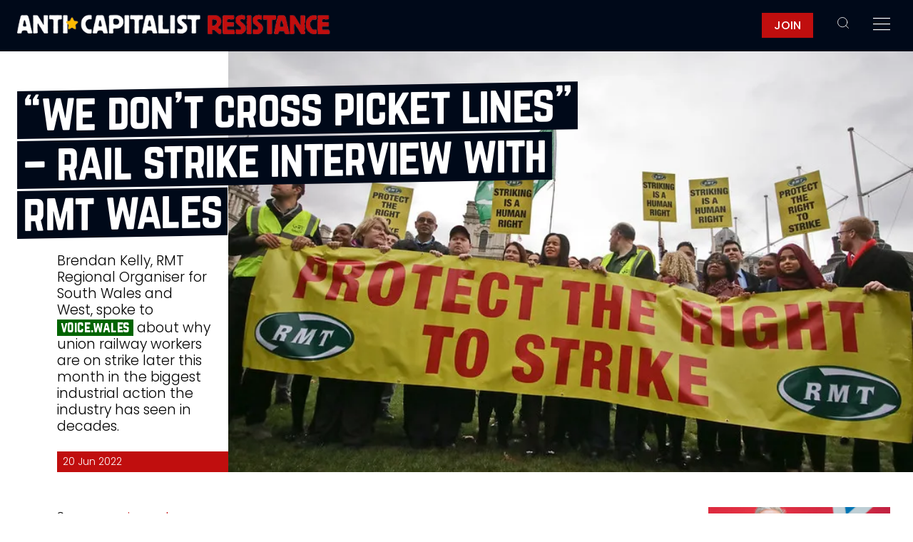

--- FILE ---
content_type: text/html; charset=UTF-8
request_url: https://anticapitalistresistance.org/we-dont-cross-picket-lines-rail-strike-interview-with-rmt-wales/
body_size: 17208
content:
<!doctype html>
<html lang="en">
<head>
	<meta charset="utf-8">
	<meta name="viewport" content="width=device-width, initial-scale=1">
	<link rel="stylesheet" href="https://anticapitalistresistance.org/wp-content/themes/acr/css/gridded.css">
	<title>“We Don’t Cross Picket Lines” – Rail Strike Interview With RMT Wales &#8211; Anticapitalist Resistance</title>
<meta name='robots' content='max-image-preview:large' />
	<style>img:is([sizes="auto" i], [sizes^="auto," i]) { contain-intrinsic-size: 3000px 1500px }</style>
	<link rel="alternate" type="application/rss+xml" title="Anticapitalist Resistance &raquo; “We Don’t Cross Picket Lines” – Rail Strike Interview With RMT Wales Comments Feed" href="https://anticapitalistresistance.org/we-dont-cross-picket-lines-rail-strike-interview-with-rmt-wales/feed/" />

			<meta name="description" content="Brendan Kelly, RMT Regional Organiser for South Wales and West, spoke to voice.wales about why union railway workers are on strike later this month in the biggest industrial action the industry has seen in decades. ">
			<meta property="og:title" content="“We Don’t Cross Picket Lines” – Rail Strike Interview With RMT Wales">
			<meta property="og:description" content="Brendan Kelly, RMT Regional Organiser for South Wales and West, spoke to voice.wales about why union railway workers are on strike later this month in the biggest industrial action the industry has seen in decades. ">
			<meta property="og:image" content="https://anticapitalistresistance.org/wp-content/uploads/2022/06/49243138156_a67ea44255_c.webp">
			
			<meta name="twitter:card" content="summary_large_image">
			<meta name="twitter:image" content="https://anticapitalistresistance.org/wp-content/uploads/2022/06/49243138156_a67ea44255_c.webp">

		<script type="text/javascript">
/* <![CDATA[ */
window._wpemojiSettings = {"baseUrl":"https:\/\/s.w.org\/images\/core\/emoji\/16.0.1\/72x72\/","ext":".png","svgUrl":"https:\/\/s.w.org\/images\/core\/emoji\/16.0.1\/svg\/","svgExt":".svg","source":{"concatemoji":"https:\/\/anticapitalistresistance.org\/wp-includes\/js\/wp-emoji-release.min.js?ver=6.8.3"}};
/*! This file is auto-generated */
!function(s,n){var o,i,e;function c(e){try{var t={supportTests:e,timestamp:(new Date).valueOf()};sessionStorage.setItem(o,JSON.stringify(t))}catch(e){}}function p(e,t,n){e.clearRect(0,0,e.canvas.width,e.canvas.height),e.fillText(t,0,0);var t=new Uint32Array(e.getImageData(0,0,e.canvas.width,e.canvas.height).data),a=(e.clearRect(0,0,e.canvas.width,e.canvas.height),e.fillText(n,0,0),new Uint32Array(e.getImageData(0,0,e.canvas.width,e.canvas.height).data));return t.every(function(e,t){return e===a[t]})}function u(e,t){e.clearRect(0,0,e.canvas.width,e.canvas.height),e.fillText(t,0,0);for(var n=e.getImageData(16,16,1,1),a=0;a<n.data.length;a++)if(0!==n.data[a])return!1;return!0}function f(e,t,n,a){switch(t){case"flag":return n(e,"\ud83c\udff3\ufe0f\u200d\u26a7\ufe0f","\ud83c\udff3\ufe0f\u200b\u26a7\ufe0f")?!1:!n(e,"\ud83c\udde8\ud83c\uddf6","\ud83c\udde8\u200b\ud83c\uddf6")&&!n(e,"\ud83c\udff4\udb40\udc67\udb40\udc62\udb40\udc65\udb40\udc6e\udb40\udc67\udb40\udc7f","\ud83c\udff4\u200b\udb40\udc67\u200b\udb40\udc62\u200b\udb40\udc65\u200b\udb40\udc6e\u200b\udb40\udc67\u200b\udb40\udc7f");case"emoji":return!a(e,"\ud83e\udedf")}return!1}function g(e,t,n,a){var r="undefined"!=typeof WorkerGlobalScope&&self instanceof WorkerGlobalScope?new OffscreenCanvas(300,150):s.createElement("canvas"),o=r.getContext("2d",{willReadFrequently:!0}),i=(o.textBaseline="top",o.font="600 32px Arial",{});return e.forEach(function(e){i[e]=t(o,e,n,a)}),i}function t(e){var t=s.createElement("script");t.src=e,t.defer=!0,s.head.appendChild(t)}"undefined"!=typeof Promise&&(o="wpEmojiSettingsSupports",i=["flag","emoji"],n.supports={everything:!0,everythingExceptFlag:!0},e=new Promise(function(e){s.addEventListener("DOMContentLoaded",e,{once:!0})}),new Promise(function(t){var n=function(){try{var e=JSON.parse(sessionStorage.getItem(o));if("object"==typeof e&&"number"==typeof e.timestamp&&(new Date).valueOf()<e.timestamp+604800&&"object"==typeof e.supportTests)return e.supportTests}catch(e){}return null}();if(!n){if("undefined"!=typeof Worker&&"undefined"!=typeof OffscreenCanvas&&"undefined"!=typeof URL&&URL.createObjectURL&&"undefined"!=typeof Blob)try{var e="postMessage("+g.toString()+"("+[JSON.stringify(i),f.toString(),p.toString(),u.toString()].join(",")+"));",a=new Blob([e],{type:"text/javascript"}),r=new Worker(URL.createObjectURL(a),{name:"wpTestEmojiSupports"});return void(r.onmessage=function(e){c(n=e.data),r.terminate(),t(n)})}catch(e){}c(n=g(i,f,p,u))}t(n)}).then(function(e){for(var t in e)n.supports[t]=e[t],n.supports.everything=n.supports.everything&&n.supports[t],"flag"!==t&&(n.supports.everythingExceptFlag=n.supports.everythingExceptFlag&&n.supports[t]);n.supports.everythingExceptFlag=n.supports.everythingExceptFlag&&!n.supports.flag,n.DOMReady=!1,n.readyCallback=function(){n.DOMReady=!0}}).then(function(){return e}).then(function(){var e;n.supports.everything||(n.readyCallback(),(e=n.source||{}).concatemoji?t(e.concatemoji):e.wpemoji&&e.twemoji&&(t(e.twemoji),t(e.wpemoji)))}))}((window,document),window._wpemojiSettings);
/* ]]> */
</script>
<style id='wp-emoji-styles-inline-css' type='text/css'>

	img.wp-smiley, img.emoji {
		display: inline !important;
		border: none !important;
		box-shadow: none !important;
		height: 1em !important;
		width: 1em !important;
		margin: 0 0.07em !important;
		vertical-align: -0.1em !important;
		background: none !important;
		padding: 0 !important;
	}
</style>
<link rel='stylesheet' id='wp-block-library-css' href='https://anticapitalistresistance.org/wp-includes/css/dist/block-library/style.min.css?ver=6.8.3' type='text/css' media='all' />
<style id='classic-theme-styles-inline-css' type='text/css'>
/*! This file is auto-generated */
.wp-block-button__link{color:#fff;background-color:#32373c;border-radius:9999px;box-shadow:none;text-decoration:none;padding:calc(.667em + 2px) calc(1.333em + 2px);font-size:1.125em}.wp-block-file__button{background:#32373c;color:#fff;text-decoration:none}
</style>
<style id='activitypub-extra-fields-style-inline-css' type='text/css'>
.activitypub-extra-fields{display:table;list-style:none;margin:0;padding:0;table-layout:fixed}.activitypub-extra-field{display:table-row;margin-bottom:0}.activitypub-extra-field dt{color:inherit;display:table-cell;font-weight:600;margin-bottom:0;padding-bottom:.5em;padding-right:10px;text-overflow:ellipsis;vertical-align:baseline;white-space:nowrap}.activitypub-extra-field dt:after{content:":"}.activitypub-extra-field dd{color:inherit;display:table-cell;margin-bottom:0;margin-left:0;padding-bottom:.5em;vertical-align:baseline;word-break:break-word}.activitypub-extra-field dd p{margin-bottom:.5em;margin-top:0}.activitypub-extra-field dd p:last-child{margin-bottom:0}.activitypub-extra-field dd a{color:inherit;text-decoration:underline}.activitypub-extra-field dd a:hover{text-decoration:none}.is-style-stacked .activitypub-extra-fields{display:block;table-layout:auto}.is-style-stacked .activitypub-extra-field{display:block;margin-bottom:1em}.is-style-stacked .activitypub-extra-field:last-child{margin-bottom:0}.is-style-stacked .activitypub-extra-field dt{display:block;margin-bottom:.25em;padding-bottom:0;padding-right:0;text-overflow:clip;white-space:normal}.is-style-stacked .activitypub-extra-field dt:after{content:none}.is-style-stacked .activitypub-extra-field dd{display:block;padding-bottom:0}.is-style-cards .activitypub-extra-fields{display:block;table-layout:auto}.is-style-cards .activitypub-extra-field{background:var(--wp--preset--color--base,#fff);border:1px solid var(--wp--preset--color--contrast-2,#ddd);border-radius:8px;box-shadow:0 1px 3px rgba(0,0,0,.05);display:block;margin-bottom:1em;padding:1em}.is-style-cards .activitypub-extra-field:last-child{margin-bottom:0}.is-style-cards .activitypub-extra-field dt{color:currentcolor;display:block;font-size:.9em;letter-spacing:.5px;margin-bottom:.5em;padding-bottom:0;padding-right:0;text-transform:uppercase;white-space:normal}.is-style-cards .activitypub-extra-field dt:after{content:none}.is-style-cards .activitypub-extra-field dd{display:block;font-size:1em;padding-bottom:0}.is-style-cards.has-background{background:transparent!important}.activitypub-extra-fields-block-wrapper.has-background .activitypub-extra-fields,.activitypub-extra-fields-block-wrapper.has-border .activitypub-extra-fields,.activitypub-extra-fields-block-wrapper.is-style-stacked.has-background .activitypub-extra-fields,.activitypub-extra-fields-block-wrapper.is-style-stacked.has-border .activitypub-extra-fields,.is-style-cards.has-background .activitypub-extra-fields{padding:1rem}.activitypub-extra-fields-block-wrapper.is-style-cards.has-background .activitypub-extra-fields,.activitypub-extra-fields-block-wrapper.is-style-cards.has-border .activitypub-extra-fields{padding:0}

</style>
<link rel='stylesheet' id='activitypub-follow-me-style-css' href='https://anticapitalistresistance.org/wp-content/plugins/activitypub/build/follow-me/style-index.css?ver=7.8.4' type='text/css' media='all' />
<style id='activitypub-followers-style-inline-css' type='text/css'>
button{border:none}.wp-block-activitypub-followers{font-family:-apple-system,BlinkMacSystemFont,Segoe UI,Roboto,Oxygen-Sans,Ubuntu,Cantarell,Helvetica Neue,sans-serif;margin:16px 0}.wp-block-activitypub-followers .wp-block-heading{border-bottom:1px solid;margin:0 0 16px;padding:0 0 8px}.wp-block-activitypub-followers .followers-pagination,.wp-block-activitypub-followers .wp-block-heading{border-color:var(--wp--preset--color--foreground,var(--wp--preset--color--primary,#e0e0e0))}.wp-block-activitypub-followers .followers-container{position:relative}.wp-block-activitypub-followers .followers-container .followers-list{list-style:none;margin:0;padding:0}.wp-block-activitypub-followers .followers-container .follower-item{margin:0 0 8px}.wp-block-activitypub-followers .followers-container .follower-item:last-child{margin-bottom:0}.wp-block-activitypub-followers .followers-container .follower-link{align-items:center;border:none;border-radius:8px;box-shadow:none;display:flex;padding:8px;transition:background-color .2s ease}.wp-block-activitypub-followers .followers-container .external-link-icon{height:16px;margin-left:8px;opacity:0;transition:opacity .2s ease;width:16px}.wp-block-activitypub-followers .followers-container .follower-link:focus,.wp-block-activitypub-followers .followers-container .follower-link:hover{background-color:var(--wp--preset--color--subtle-background,var(--wp--preset--color--accent-2,var(--wp--preset--color--tertiary,var(--wp--preset--color--secondary,#f0f0f0))));box-shadow:none;outline:none}.wp-block-activitypub-followers .followers-container .follower-link:focus .external-link-icon,.wp-block-activitypub-followers .followers-container .follower-link:hover .external-link-icon{opacity:1}.wp-block-activitypub-followers .followers-container .follower-avatar{border:1px solid #e0e0e0;border-radius:50%;height:48px;margin-right:16px;-o-object-fit:cover;object-fit:cover;width:48px}.wp-block-activitypub-followers .followers-container .follower-info{display:flex;flex:1;flex-direction:column;line-height:1.3;overflow:hidden}.wp-block-activitypub-followers .followers-container .follower-name{font-weight:600;margin-bottom:2px;overflow:hidden;text-overflow:ellipsis;white-space:nowrap}.wp-block-activitypub-followers .followers-container .follower-username{color:var(--wp--preset--color--very-dark-gray,#666);font-size:90%;overflow:hidden;text-overflow:ellipsis;white-space:nowrap}.wp-block-activitypub-followers .followers-container .followers-pagination{align-items:center;border-top-style:solid;border-top-width:1px;display:grid;grid-template-columns:1fr auto 1fr;margin-top:16px;padding-top:8px!important}.wp-block-activitypub-followers .followers-container .followers-pagination .pagination-info{color:var(--wp--preset--color--very-dark-gray,#666);font-size:90%;justify-self:center}.wp-block-activitypub-followers .followers-container .followers-pagination .pagination-next,.wp-block-activitypub-followers .followers-container .followers-pagination .pagination-previous{border:none;box-shadow:none;cursor:pointer;display:inline-block;font-size:90%;min-width:60px;padding:8px 0}.wp-block-activitypub-followers .followers-container .followers-pagination .pagination-next[hidden],.wp-block-activitypub-followers .followers-container .followers-pagination .pagination-previous[hidden]{display:none!important}.wp-block-activitypub-followers .followers-container .followers-pagination .pagination-next[aria-disabled=true],.wp-block-activitypub-followers .followers-container .followers-pagination .pagination-previous[aria-disabled=true]{cursor:not-allowed;opacity:.3;pointer-events:none;text-decoration:none}.wp-block-activitypub-followers .followers-container .followers-pagination .pagination-previous{justify-self:start;padding-right:8px}.wp-block-activitypub-followers .followers-container .followers-pagination .pagination-previous:before{content:"←"}.wp-block-activitypub-followers .followers-container .followers-pagination .pagination-next{justify-self:end;padding-left:8px;text-align:right}.wp-block-activitypub-followers .followers-container .followers-pagination .pagination-next:after{content:"→"}@media(max-width:480px){.wp-block-activitypub-followers .followers-container .followers-pagination{grid-template-columns:1fr 1fr}.wp-block-activitypub-followers .followers-container .followers-pagination .pagination-info{display:none}.wp-block-activitypub-followers .followers-container .followers-pagination .pagination-next,.wp-block-activitypub-followers .followers-container .followers-pagination .pagination-previous{align-items:center;font-size:100%;min-height:44px}}.wp-block-activitypub-followers .followers-container .followers-loading{align-items:center;background-color:hsla(0,0%,100%,.5);border-radius:8px;bottom:0;display:flex;justify-content:center;left:0;position:absolute;right:0;top:0}.wp-block-activitypub-followers .followers-container .followers-loading[aria-hidden=true]{display:none}.wp-block-activitypub-followers .followers-container .loading-spinner{animation:spin 1s ease-in-out infinite;border:3px solid color-mix(in srgb,var(--wp--preset--color--primary,#0073aa) 30%,transparent);border-radius:50%;border-top-color:var(--wp--preset--color--primary,#0073aa);height:40px;width:40px}@keyframes spin{to{transform:rotate(1turn)}}.wp-block-activitypub-followers.is-style-card:not(.block-editor-block-list__block){background-color:var(--wp--preset--color--white,#fff);border-radius:8px;box-shadow:0 2px 8px rgba(0,0,0,.1);box-sizing:border-box;padding:24px}@media(max-width:480px){.wp-block-activitypub-followers.is-style-card:not(.block-editor-block-list__block){margin-left:-12px;margin-right:-12px}}.wp-block-activitypub-followers.is-style-card:not(.block-editor-block-list__block) .wp-block-heading{border-bottom:none;margin-bottom:16px;text-align:center}.wp-block-activitypub-followers.is-style-card:not(.block-editor-block-list__block) .follower-link{border:1px solid #e0e0e0;margin-bottom:8px}.wp-block-activitypub-followers.is-style-card:not(.block-editor-block-list__block) .follower-link:focus,.wp-block-activitypub-followers.is-style-card:not(.block-editor-block-list__block) .follower-link:hover{border-color:#c7c7c7}.wp-block-activitypub-followers.is-style-card:not(.block-editor-block-list__block) .followers-pagination{border:none;padding-bottom:0!important}.wp-block-activitypub-followers.is-style-compact .follower-link{padding:4px}.wp-block-activitypub-followers.is-style-compact .follower-avatar{height:36px;margin-right:8px;width:36px}.wp-block-activitypub-followers.is-style-compact .follower-name{font-size:90%}.wp-block-activitypub-followers.is-style-compact .follower-username{font-size:80%}.wp-block-activitypub-followers.is-style-compact .followers-pagination{margin-top:8px;padding-top:4px}.wp-block-activitypub-followers.is-style-compact .followers-pagination .pagination-next,.wp-block-activitypub-followers.is-style-compact .followers-pagination .pagination-previous{font-size:80%;padding-bottom:4px;padding-top:4px}@media(max-width:480px){.wp-block-activitypub-followers.is-style-compact .followers-pagination .pagination-next,.wp-block-activitypub-followers.is-style-compact .followers-pagination .pagination-previous{font-size:100%}}.wp-block-activitypub-followers.is-style-compact .followers-pagination .pagination-info{font-size:80%}

</style>
<style id='activitypub-reactions-style-inline-css' type='text/css'>
body.modal-open{overflow:hidden}.activitypub-modal__overlay{align-items:center;background-color:rgba(0,0,0,.5);bottom:0;color:initial;display:flex;justify-content:center;left:0;padding:1rem;position:fixed;right:0;top:0;z-index:100000}.activitypub-modal__overlay.compact{align-items:flex-start;background-color:transparent;bottom:auto;justify-content:flex-start;left:auto;padding:0;position:absolute;right:auto;top:auto;z-index:100}.activitypub-modal__overlay[hidden]{display:none}.activitypub-modal__frame{animation:activitypub-modal-appear .2s ease-out;background-color:var(--wp--preset--color--white,#fff);border-radius:8px;box-shadow:0 5px 15px rgba(0,0,0,.3);display:flex;flex-direction:column;max-height:calc(100vh - 2rem);max-width:660px;overflow:hidden;width:100%}.compact .activitypub-modal__frame{box-shadow:0 2px 8px rgba(0,0,0,.1);max-height:300px;max-width:-moz-min-content;max-width:min-content;min-width:250px;width:auto}.activitypub-modal__header{align-items:center;border-bottom:1px solid var(--wp--preset--color--light-gray,#f0f0f0);display:flex;flex-shrink:0;justify-content:space-between;padding:2rem 2rem 1.5rem}.compact .activitypub-modal__header{display:none}.activitypub-modal__header .activitypub-modal__close{align-items:center;border:none;cursor:pointer;display:flex;justify-content:center;padding:.5rem;width:auto}.activitypub-modal__header .activitypub-modal__close:active{border:none;padding:.5rem}.activitypub-modal__title{font-size:130%;font-weight:600;line-height:1.4;margin:0!important}.activitypub-modal__content{overflow-y:auto}@keyframes activitypub-modal-appear{0%{opacity:0;transform:translateY(20px)}to{opacity:1;transform:translateY(0)}}.wp-block-activitypub-reactions{margin-bottom:2rem;margin-top:2rem;position:relative}.wp-block-activitypub-reactions.has-background,.wp-block-activitypub-reactions.has-border{box-sizing:border-box;padding:2rem}.wp-block-activitypub-reactions .activitypub-reactions{display:flex;flex-direction:column;flex-wrap:wrap}.wp-block-activitypub-reactions .reaction-group{align-items:center;display:flex;gap:.75rem;justify-content:flex-start;margin:.5em 0;position:relative;width:100%}@media(max-width:782px){.wp-block-activitypub-reactions .reaction-group:has(.reaction-avatars:not(:empty)){justify-content:space-between}}.wp-block-activitypub-reactions .reaction-group .reaction-avatars{align-items:center;display:flex;flex-direction:row;list-style:none;margin:0!important;padding:0}.wp-block-activitypub-reactions .reaction-group .reaction-avatars li{margin:0 -10px 0 0;padding:0;transition:transform .2s ease}.wp-block-activitypub-reactions .reaction-group .reaction-avatars li:not([hidden]):not(:has(~li:not([hidden]))){margin-right:0}.wp-block-activitypub-reactions .reaction-group .reaction-avatars li:hover{transform:translateY(-2px);z-index:2}.wp-block-activitypub-reactions .reaction-group .reaction-avatars li a{border-radius:50%;box-shadow:none;display:block;line-height:1;text-decoration:none}.wp-block-activitypub-reactions .reaction-group .reaction-avatar{max-height:32px;max-width:32px;overflow:hidden;-moz-force-broken-image-icon:1;border:.5px solid var(--wp--preset--color--contrast,hsla(0,0%,100%,.8));border-radius:50%;box-shadow:0 0 0 .5px hsla(0,0%,100%,.8),0 1px 3px rgba(0,0,0,.2);transition:transform .6s cubic-bezier(.34,1.56,.64,1);will-change:transform}.wp-block-activitypub-reactions .reaction-group .reaction-avatar:focus-visible,.wp-block-activitypub-reactions .reaction-group .reaction-avatar:hover{position:relative;transform:translateY(-5px);z-index:1}.wp-block-activitypub-reactions .reaction-group .reaction-label{align-items:center;background:none;border:none;border-radius:4px;color:currentcolor;display:flex;flex:0 0 auto;font-size:var(--wp--preset--font-size--small,.875rem);gap:.25rem;padding:.25rem .5rem;text-decoration:none;transition:background-color .2s ease;white-space:nowrap}.wp-block-activitypub-reactions .reaction-group .reaction-label:hover{background-color:rgba(0,0,0,.05);color:currentcolor}.wp-block-activitypub-reactions .reaction-group .reaction-label:focus:not(:disabled){box-shadow:none;outline:1px solid currentcolor;outline-offset:2px}.reactions-list{list-style:none;margin:0!important;padding:.5rem}.components-popover__content>.reactions-list{padding:0}.reactions-list .reaction-item{margin:0 0 .5rem}.reactions-list .reaction-item:last-child{margin-bottom:0}.reactions-list .reaction-item a{align-items:center;border-radius:4px;box-shadow:none;color:inherit;display:flex;gap:.75rem;padding:.5rem;text-decoration:none;transition:background-color .2s ease}.reactions-list .reaction-item a:hover{background-color:rgba(0,0,0,.03)}.reactions-list .reaction-item img{border:1px solid var(--wp--preset--color--light-gray,#f0f0f0);border-radius:50%;box-shadow:none;height:36px;width:36px}.reactions-list .reaction-item .reaction-name{font-size:var(--wp--preset--font-size--small,.875rem)}.activitypub-popover .components-popover__content{box-shadow:0 2px 8px rgba(0,0,0,.1);max-height:300px;max-width:-moz-min-content;max-width:min-content;min-width:250px;padding:.5rem;width:auto}.wp-block-activitypub-reactions.is-style-compact .wp-block-heading{margin-bottom:.5em}.wp-block-activitypub-reactions.is-style-compact .activitypub-reactions{display:inline-flex;flex-direction:row;flex-wrap:wrap;gap:.5em}.wp-block-activitypub-reactions.is-style-compact .reaction-group{display:inline-flex;margin:0;width:auto}

</style>
<style id='activitypub-reply-style-inline-css' type='text/css'>
.activitypub-embed-container{min-height:100px;pointer-events:none;position:relative;-webkit-user-select:none;-moz-user-select:none;user-select:none}.activitypub-embed-loading{align-items:center;display:flex;justify-content:center}.activitypub-embed-container .wp-block-embed{pointer-events:none!important}.activitypub-embed-preview,.activitypub-embed-preview iframe{pointer-events:none}.activitypub-reply-display{margin:1em 0}.activitypub-reply-display p{margin:0}.activitypub-reply-display a{color:#2271b1;text-decoration:none}.activitypub-reply-display a:hover{color:#135e96;text-decoration:underline}.activitypub-embed{background:#fff;border:1px solid #e6e6e6;border-radius:12px;font-family:-apple-system,BlinkMacSystemFont,Segoe UI,Roboto,Helvetica,Arial,sans-serif;max-width:100%;padding:0}.activitypub-reply-block .activitypub-embed{margin:1em 0}.activitypub-embed-header{align-items:center;display:flex;gap:10px;padding:15px}.activitypub-embed-header img{border-radius:50%;height:48px;width:48px}.activitypub-embed-header-text{flex-grow:1}.activitypub-embed-header-text h2{color:#000;font-size:15px;font-weight:600;margin:0;padding:0}.activitypub-embed-header-text .ap-account{color:#687684;font-size:14px;text-decoration:none}.activitypub-embed-content{padding:0 15px 15px}.activitypub-embed-content .ap-title{color:#000;font-size:23px;font-weight:600;margin:0 0 10px;padding:0}.activitypub-embed-content .ap-subtitle{color:#000;font-size:15px;margin:0 0 15px}.activitypub-embed-content .ap-preview{border:1px solid #e6e6e6;border-radius:8px;box-sizing:border-box;display:grid;gap:2px;grid-template-columns:1fr 1fr;grid-template-rows:1fr 1fr;margin:1em 0 0;min-height:64px;overflow:hidden;position:relative;width:100%}.activitypub-embed-content .ap-preview img{border:0;box-sizing:border-box;display:block;height:100%;-o-object-fit:cover;object-fit:cover;overflow:hidden;position:relative;width:100%}.activitypub-embed-content .ap-preview audio,.activitypub-embed-content .ap-preview video{display:block;grid-column:1/span 2;max-width:100%}.activitypub-embed-content .ap-preview audio{width:100%}.activitypub-embed-content .ap-preview.layout-1{grid-template-columns:1fr;grid-template-rows:1fr}.activitypub-embed-content .ap-preview.layout-2{aspect-ratio:auto;grid-template-rows:1fr;height:auto}.activitypub-embed-content .ap-preview.layout-3>img:first-child{grid-row:span 2}.activitypub-embed-content .ap-preview-text{padding:15px}.activitypub-embed-meta{border-top:1px solid #e6e6e6;color:#687684;display:flex;font-size:13px;gap:15px;padding:15px}.activitypub-embed-meta .ap-stat{align-items:center;display:flex;gap:5px}@media only screen and (max-width:399px){.activitypub-embed-meta span.ap-stat{display:none!important}}.activitypub-embed-meta a.ap-stat{color:inherit;text-decoration:none}.activitypub-embed-meta strong{color:#000;font-weight:600}.activitypub-embed-meta .ap-stat-label{color:#687684}.wp-block-activitypub-reply .components-spinner{height:12px;margin-bottom:0;margin-top:0;width:12px}

</style>
<style id='global-styles-inline-css' type='text/css'>
:root{--wp--preset--aspect-ratio--square: 1;--wp--preset--aspect-ratio--4-3: 4/3;--wp--preset--aspect-ratio--3-4: 3/4;--wp--preset--aspect-ratio--3-2: 3/2;--wp--preset--aspect-ratio--2-3: 2/3;--wp--preset--aspect-ratio--16-9: 16/9;--wp--preset--aspect-ratio--9-16: 9/16;--wp--preset--color--black: #000000;--wp--preset--color--cyan-bluish-gray: #abb8c3;--wp--preset--color--white: #ffffff;--wp--preset--color--pale-pink: #f78da7;--wp--preset--color--vivid-red: #cf2e2e;--wp--preset--color--luminous-vivid-orange: #ff6900;--wp--preset--color--luminous-vivid-amber: #fcb900;--wp--preset--color--light-green-cyan: #7bdcb5;--wp--preset--color--vivid-green-cyan: #00d084;--wp--preset--color--pale-cyan-blue: #8ed1fc;--wp--preset--color--vivid-cyan-blue: #0693e3;--wp--preset--color--vivid-purple: #9b51e0;--wp--preset--gradient--vivid-cyan-blue-to-vivid-purple: linear-gradient(135deg,rgba(6,147,227,1) 0%,rgb(155,81,224) 100%);--wp--preset--gradient--light-green-cyan-to-vivid-green-cyan: linear-gradient(135deg,rgb(122,220,180) 0%,rgb(0,208,130) 100%);--wp--preset--gradient--luminous-vivid-amber-to-luminous-vivid-orange: linear-gradient(135deg,rgba(252,185,0,1) 0%,rgba(255,105,0,1) 100%);--wp--preset--gradient--luminous-vivid-orange-to-vivid-red: linear-gradient(135deg,rgba(255,105,0,1) 0%,rgb(207,46,46) 100%);--wp--preset--gradient--very-light-gray-to-cyan-bluish-gray: linear-gradient(135deg,rgb(238,238,238) 0%,rgb(169,184,195) 100%);--wp--preset--gradient--cool-to-warm-spectrum: linear-gradient(135deg,rgb(74,234,220) 0%,rgb(151,120,209) 20%,rgb(207,42,186) 40%,rgb(238,44,130) 60%,rgb(251,105,98) 80%,rgb(254,248,76) 100%);--wp--preset--gradient--blush-light-purple: linear-gradient(135deg,rgb(255,206,236) 0%,rgb(152,150,240) 100%);--wp--preset--gradient--blush-bordeaux: linear-gradient(135deg,rgb(254,205,165) 0%,rgb(254,45,45) 50%,rgb(107,0,62) 100%);--wp--preset--gradient--luminous-dusk: linear-gradient(135deg,rgb(255,203,112) 0%,rgb(199,81,192) 50%,rgb(65,88,208) 100%);--wp--preset--gradient--pale-ocean: linear-gradient(135deg,rgb(255,245,203) 0%,rgb(182,227,212) 50%,rgb(51,167,181) 100%);--wp--preset--gradient--electric-grass: linear-gradient(135deg,rgb(202,248,128) 0%,rgb(113,206,126) 100%);--wp--preset--gradient--midnight: linear-gradient(135deg,rgb(2,3,129) 0%,rgb(40,116,252) 100%);--wp--preset--font-size--small: 13px;--wp--preset--font-size--medium: 20px;--wp--preset--font-size--large: 36px;--wp--preset--font-size--x-large: 42px;--wp--preset--spacing--20: 0.44rem;--wp--preset--spacing--30: 0.67rem;--wp--preset--spacing--40: 1rem;--wp--preset--spacing--50: 1.5rem;--wp--preset--spacing--60: 2.25rem;--wp--preset--spacing--70: 3.38rem;--wp--preset--spacing--80: 5.06rem;--wp--preset--shadow--natural: 6px 6px 9px rgba(0, 0, 0, 0.2);--wp--preset--shadow--deep: 12px 12px 50px rgba(0, 0, 0, 0.4);--wp--preset--shadow--sharp: 6px 6px 0px rgba(0, 0, 0, 0.2);--wp--preset--shadow--outlined: 6px 6px 0px -3px rgba(255, 255, 255, 1), 6px 6px rgba(0, 0, 0, 1);--wp--preset--shadow--crisp: 6px 6px 0px rgba(0, 0, 0, 1);}:where(.is-layout-flex){gap: 0.5em;}:where(.is-layout-grid){gap: 0.5em;}body .is-layout-flex{display: flex;}.is-layout-flex{flex-wrap: wrap;align-items: center;}.is-layout-flex > :is(*, div){margin: 0;}body .is-layout-grid{display: grid;}.is-layout-grid > :is(*, div){margin: 0;}:where(.wp-block-columns.is-layout-flex){gap: 2em;}:where(.wp-block-columns.is-layout-grid){gap: 2em;}:where(.wp-block-post-template.is-layout-flex){gap: 1.25em;}:where(.wp-block-post-template.is-layout-grid){gap: 1.25em;}.has-black-color{color: var(--wp--preset--color--black) !important;}.has-cyan-bluish-gray-color{color: var(--wp--preset--color--cyan-bluish-gray) !important;}.has-white-color{color: var(--wp--preset--color--white) !important;}.has-pale-pink-color{color: var(--wp--preset--color--pale-pink) !important;}.has-vivid-red-color{color: var(--wp--preset--color--vivid-red) !important;}.has-luminous-vivid-orange-color{color: var(--wp--preset--color--luminous-vivid-orange) !important;}.has-luminous-vivid-amber-color{color: var(--wp--preset--color--luminous-vivid-amber) !important;}.has-light-green-cyan-color{color: var(--wp--preset--color--light-green-cyan) !important;}.has-vivid-green-cyan-color{color: var(--wp--preset--color--vivid-green-cyan) !important;}.has-pale-cyan-blue-color{color: var(--wp--preset--color--pale-cyan-blue) !important;}.has-vivid-cyan-blue-color{color: var(--wp--preset--color--vivid-cyan-blue) !important;}.has-vivid-purple-color{color: var(--wp--preset--color--vivid-purple) !important;}.has-black-background-color{background-color: var(--wp--preset--color--black) !important;}.has-cyan-bluish-gray-background-color{background-color: var(--wp--preset--color--cyan-bluish-gray) !important;}.has-white-background-color{background-color: var(--wp--preset--color--white) !important;}.has-pale-pink-background-color{background-color: var(--wp--preset--color--pale-pink) !important;}.has-vivid-red-background-color{background-color: var(--wp--preset--color--vivid-red) !important;}.has-luminous-vivid-orange-background-color{background-color: var(--wp--preset--color--luminous-vivid-orange) !important;}.has-luminous-vivid-amber-background-color{background-color: var(--wp--preset--color--luminous-vivid-amber) !important;}.has-light-green-cyan-background-color{background-color: var(--wp--preset--color--light-green-cyan) !important;}.has-vivid-green-cyan-background-color{background-color: var(--wp--preset--color--vivid-green-cyan) !important;}.has-pale-cyan-blue-background-color{background-color: var(--wp--preset--color--pale-cyan-blue) !important;}.has-vivid-cyan-blue-background-color{background-color: var(--wp--preset--color--vivid-cyan-blue) !important;}.has-vivid-purple-background-color{background-color: var(--wp--preset--color--vivid-purple) !important;}.has-black-border-color{border-color: var(--wp--preset--color--black) !important;}.has-cyan-bluish-gray-border-color{border-color: var(--wp--preset--color--cyan-bluish-gray) !important;}.has-white-border-color{border-color: var(--wp--preset--color--white) !important;}.has-pale-pink-border-color{border-color: var(--wp--preset--color--pale-pink) !important;}.has-vivid-red-border-color{border-color: var(--wp--preset--color--vivid-red) !important;}.has-luminous-vivid-orange-border-color{border-color: var(--wp--preset--color--luminous-vivid-orange) !important;}.has-luminous-vivid-amber-border-color{border-color: var(--wp--preset--color--luminous-vivid-amber) !important;}.has-light-green-cyan-border-color{border-color: var(--wp--preset--color--light-green-cyan) !important;}.has-vivid-green-cyan-border-color{border-color: var(--wp--preset--color--vivid-green-cyan) !important;}.has-pale-cyan-blue-border-color{border-color: var(--wp--preset--color--pale-cyan-blue) !important;}.has-vivid-cyan-blue-border-color{border-color: var(--wp--preset--color--vivid-cyan-blue) !important;}.has-vivid-purple-border-color{border-color: var(--wp--preset--color--vivid-purple) !important;}.has-vivid-cyan-blue-to-vivid-purple-gradient-background{background: var(--wp--preset--gradient--vivid-cyan-blue-to-vivid-purple) !important;}.has-light-green-cyan-to-vivid-green-cyan-gradient-background{background: var(--wp--preset--gradient--light-green-cyan-to-vivid-green-cyan) !important;}.has-luminous-vivid-amber-to-luminous-vivid-orange-gradient-background{background: var(--wp--preset--gradient--luminous-vivid-amber-to-luminous-vivid-orange) !important;}.has-luminous-vivid-orange-to-vivid-red-gradient-background{background: var(--wp--preset--gradient--luminous-vivid-orange-to-vivid-red) !important;}.has-very-light-gray-to-cyan-bluish-gray-gradient-background{background: var(--wp--preset--gradient--very-light-gray-to-cyan-bluish-gray) !important;}.has-cool-to-warm-spectrum-gradient-background{background: var(--wp--preset--gradient--cool-to-warm-spectrum) !important;}.has-blush-light-purple-gradient-background{background: var(--wp--preset--gradient--blush-light-purple) !important;}.has-blush-bordeaux-gradient-background{background: var(--wp--preset--gradient--blush-bordeaux) !important;}.has-luminous-dusk-gradient-background{background: var(--wp--preset--gradient--luminous-dusk) !important;}.has-pale-ocean-gradient-background{background: var(--wp--preset--gradient--pale-ocean) !important;}.has-electric-grass-gradient-background{background: var(--wp--preset--gradient--electric-grass) !important;}.has-midnight-gradient-background{background: var(--wp--preset--gradient--midnight) !important;}.has-small-font-size{font-size: var(--wp--preset--font-size--small) !important;}.has-medium-font-size{font-size: var(--wp--preset--font-size--medium) !important;}.has-large-font-size{font-size: var(--wp--preset--font-size--large) !important;}.has-x-large-font-size{font-size: var(--wp--preset--font-size--x-large) !important;}
:where(.wp-block-post-template.is-layout-flex){gap: 1.25em;}:where(.wp-block-post-template.is-layout-grid){gap: 1.25em;}
:where(.wp-block-columns.is-layout-flex){gap: 2em;}:where(.wp-block-columns.is-layout-grid){gap: 2em;}
:root :where(.wp-block-pullquote){font-size: 1.5em;line-height: 1.6;}
</style>
<link rel='stylesheet' id='style-css' href='https://anticapitalistresistance.org/wp-content/themes/acr/style.css?v=1739811636&#038;ver=6.8.3' type='text/css' media='all' />
<link rel="https://api.w.org/" href="https://anticapitalistresistance.org/wp-json/" /><link rel="alternate" title="JSON" type="application/json" href="https://anticapitalistresistance.org/wp-json/wp/v2/posts/15646" /><link rel="EditURI" type="application/rsd+xml" title="RSD" href="https://anticapitalistresistance.org/xmlrpc.php?rsd" />
<link rel="canonical" href="https://anticapitalistresistance.org/we-dont-cross-picket-lines-rail-strike-interview-with-rmt-wales/" />
<link rel='shortlink' href='https://anticapitalistresistance.org/?p=15646' />
<link rel="alternate" title="oEmbed (JSON)" type="application/json+oembed" href="https://anticapitalistresistance.org/wp-json/oembed/1.0/embed?url=https%3A%2F%2Fanticapitalistresistance.org%2Fwe-dont-cross-picket-lines-rail-strike-interview-with-rmt-wales%2F" />
<link rel="alternate" title="oEmbed (XML)" type="text/xml+oembed" href="https://anticapitalistresistance.org/wp-json/oembed/1.0/embed?url=https%3A%2F%2Fanticapitalistresistance.org%2Fwe-dont-cross-picket-lines-rail-strike-interview-with-rmt-wales%2F&#038;format=xml" />
<meta property="fediverse:creator" name="fediverse:creator" content="blog@anticapitalistresistance.org" />

<link rel="alternate" title="ActivityPub (JSON)" type="application/activity+json" href="https://anticapitalistresistance.org/?p=15646" />
<link rel="icon" href="https://anticapitalistresistance.org/wp-content/uploads/2024/01/cropped-download-1-32x32.png" sizes="32x32" />
<link rel="icon" href="https://anticapitalistresistance.org/wp-content/uploads/2024/01/cropped-download-1-192x192.png" sizes="192x192" />
<link rel="apple-touch-icon" href="https://anticapitalistresistance.org/wp-content/uploads/2024/01/cropped-download-1-180x180.png" />
<meta name="msapplication-TileImage" content="https://anticapitalistresistance.org/wp-content/uploads/2024/01/cropped-download-1-270x270.png" />
		<style type="text/css" id="wp-custom-css">
			.wp-block-post-terms {
  font-family: "norwesterregular" !important;
}
.wp-block-tag-cloud {
  font-family: "norwesterregular" !important;  
}

.wp-block-tag-cloud a {
  font-family: "norwesterregular" !important; 
}
.wp-block-footnotes {
  font-family: "norwesterregular" !important; 
}

.wp-block-footnotes a {
  font-family: "norwesterregular" !important;   
}

.wp-block-footnotes p {
  font-family: "norwesterregular" !important;
}
details {
  font-family: 'Norwester', cursive;
}

/* Summary Title */
details > summary {
  font-size: 18px; 
  text-transform: uppercase;  
}

/* Paragraph Text */
details > p {
  line-height: 1.6;
  margin-bottom: 1em;
  text-transform: none;
}
.more-link {
    font-family: 'norwesterregular', sans-serif;
}
ul li,
ol li {
    margin-bottom: 15px;
}



		</style>
		</head>
<body class="wp-singular post-template-default single single-post postid-15646 single-format-standard wp-custom-logo wp-embed-responsive wp-theme-acr">

	<div id="oc-menu" class="oc-menu">
		<div class="align-right">
			<button class="ui-btn" onclick="document.getElementById('oc-menu').classList.toggle('oc-menu-visible');">&times;</button>
		</div>
		<br />
		<div class="menu-menu-1-container"><ul id="menu-menu-1" class="menu"><li id="menu-item-12506" class="menu-item menu-item-type-post_type menu-item-object-page menu-item-has-children menu-item-12506"><a href="https://anticapitalistresistance.org/about-us/">About Us</a>
<ul class="sub-menu">
	<li id="menu-item-12553" class="menu-item menu-item-type-post_type menu-item-object-page menu-item-12553"><a href="https://anticapitalistresistance.org/join/">Join ACR</a></li>
	<li id="menu-item-19091" class="menu-item menu-item-type-taxonomy menu-item-object-category menu-item-19091"><a href="https://anticapitalistresistance.org/category/statements-and-editorials/">Statements and Editorials</a></li>
	<li id="menu-item-21938" class="menu-item menu-item-type-post_type menu-item-object-page menu-item-21938"><a href="https://anticapitalistresistance.org/learning-resources/">Learning resources</a></li>
</ul>
</li>
<li id="menu-item-12508" class="menu-item menu-item-type-taxonomy menu-item-object-category current-post-ancestor current-menu-parent current-post-parent menu-item-has-children menu-item-12508"><a href="https://anticapitalistresistance.org/category/news-and-analysis/">News and analysis</a>
<ul class="sub-menu">
	<li id="menu-item-12510" class="menu-item menu-item-type-taxonomy menu-item-object-category menu-item-12510"><a href="https://anticapitalistresistance.org/category/theory/">Theory</a></li>
</ul>
</li>
<li id="menu-item-12571" class="menu-item menu-item-type-custom menu-item-object-custom menu-item-12571"><a href="/events/">Events</a></li>
<li id="menu-item-23054" class="menu-item menu-item-type-custom menu-item-object-custom menu-item-23054"><a href="https://fourth.international/">Fourth International</a></li>
<li id="menu-item-12513" class="menu-item menu-item-type-taxonomy menu-item-object-category menu-item-has-children menu-item-12513"><a href="https://anticapitalistresistance.org/category/publications/">Publications</a>
<ul class="sub-menu">
	<li id="menu-item-16746" class="menu-item menu-item-type-taxonomy menu-item-object-category menu-item-16746"><a href="https://anticapitalistresistance.org/category/anticapitalist-radio/">Anti*Capitalist Radio</a></li>
</ul>
</li>
<li id="menu-item-21939" class="menu-item menu-item-type-taxonomy menu-item-object-category menu-item-21939"><a href="https://anticapitalistresistance.org/category/resources/">Resources</a></li>
<li id="menu-item-12563" class="menu-item menu-item-type-post_type menu-item-object-page menu-item-12563"><a href="https://anticapitalistresistance.org/contact/">Contact</a></li>
</ul></div>
		<form method="get" action="/">
			<ul class="menu">
				<li><button class="ui-btn"><svg xmlns="http://www.w3.org/2000/svg" width="16" height="16" viewBox="0 0 24 24" fill="none" stroke="currentColor" stroke-width="1" stroke-linecap="round" stroke-linejoin="round" class="feather feather-search"><circle cx="11" cy="11" r="8"></circle><line x1="21" y1="21" x2="16.65" y2="16.65"></line></svg></button> Search</li>
				<li><input type="text" name="s" placeholder="Search text" style="border: 1px solid lightgray;"></li>
			</ul>
		</form>

	</div>

	<div id="top-bar" class="top-bar gridded-no-collapse before-scroll">
		<div class="col-6 show-before-scroll">
			<a href="/"><img src="https://anticapitalistresistance.org/wp-content/themes/acr/img/acr-logo.png" style="max-height: 2.5em;"></a>
		</div>
		<div class="col-6 show-after-scroll">
			<a href="/"><img src="https://anticapitalistresistance.org/wp-content/themes/acr/img/acr-logo-short.png" style="max-height: 2.2em;"></a>
		</div>
		<div class="col-6 align-right">
			<button class="ui-btn menu-button" onclick="document.getElementById('oc-menu').classList.toggle('oc-menu-visible');" style="float: right;">
				<svg viewBox="0 0 100 100" width="40" height="40">
					<rect y="40" width="60" height="3" fill="white"></rect>
					<rect y="60" width="60" height="3" fill="white"></rect>
					<rect y="80" width="60" height="3" fill="white"></rect>
				</svg>
			</button>
			
			<!-- <div class="desktop-only" style="margin-right: 2rem; float: right; margin-top: 0.2rem;">
				<a href="/fighting-fund/"><button class="btn join-button" style="background-color: transparent; border: 1px solid #c00e0e;">Donate</button></a>
			</div> -->
			
			<div class="" style="margin-right: 1rem; float: right; margin-top: 0.2rem;">
				<a href="/?s="><button class="btn join-button" style="background-color: transparent;"><svg xmlns="http://www.w3.org/2000/svg" width="20" height="20" viewBox="0 0 24 24" fill="none" stroke="currentColor" stroke-width="1" stroke-linecap="round" stroke-linejoin="round" class="feather feather-search"><circle cx="11" cy="11" r="8"></circle><line x1="21" y1="21" x2="16.65" y2="16.65"></line></svg></button></a>
			</div>

			<div class="desktop-only" style="margin-right: 1rem; float: right; margin-top: 0.2rem;">
				<a href="/join/"><button class="btn join-button" style="border: 1px solid #c00e0e;">Join</button></a>
			</div>
			
			<!-- div class="desktop-only" style="margin-right: 1rem; float: right; margin-top: 0.2rem;">
				<a href="/subscribe/"><button class="btn join-button" style="background-color: transparent; border: 1px solid #c00e0e;">Subscribe</button></a>
			</div -->

		</div>
	</div>

	<div class="topbar-spacer"></div>
	

<div class="container-main gridded article-page">

	
		<div class="col-3 row-14 article-title align-top-bottom">
			<div>
				<h1 class="headline-front"><span class="highlight-black side-gap"><span>“We Don’t Cross Picket Lines” – Rail Strike Interview With RMT Wales</span></span></h1>
									<p class="article-standfirst">Brendan Kelly, RMT Regional Organiser for South Wales and West, spoke to <a href="/authors/voice-wales">voice.wales</a> about why union railway workers are on strike later this month in the biggest industrial action the industry has seen in decades. </p>
							</div>
			<div>
				<p class="article-date">20 Jun 2022</p>
			</div>
		</div>
		<div class="col-9 row-14 article-image feature-main" style="background-image: url('https://anticapitalistresistance.org/wp-content/uploads/2022/06/49243138156_a67ea44255_c.webp');">
			&nbsp;
		</div>

	
	<div class="col-9 article-text" style="background-color: transparent;">

		<div class="article-text--content">
			
<p>Source > <a rel="noreferrer noopener" href="https://www.voice.wales/we-dont-cross-picket-lines-rail-strike-interview-with-rmt-wales/" target="_blank">voice.wales</a></p>



<p>Welsh rail workers are not involved in the dispute, but the strike will still have an impact here and we asked how RMT members in Wales would be showing their solidarity.</p>



<p><strong>voice.wales:</strong>&nbsp;Why are RMT members striking?</p>



<p><strong>Brendan Kelly</strong>: The strike is against Network Rail, which covers England and some of Wales and Scotland. It’s a national strike because they’re a national employer, but with the other 13 ballots they are train companies that operate for the Department of Transport in England. In the infrastructure side within the coreValleys lines, that’s owned by the Welsh Government, we’re not balloting. Transport for Wales we’re not balloting either. But consequently because network rail is a national dispute the signallers will be out, so there will be no signalling routes and TfW have taken the decision not to run any trains on those strike days.</p>



<p><strong>vw:</strong>&nbsp;The RMT is constantly attacked in the press as defending well paid workers who are already ‘loaded,’ how should we respond to that?&nbsp;</p>



<p><strong>BK:</strong>&nbsp;Are they loaded? I think the wages that are quoted quite freely are false figures, the headline figure you often see is £48,000 which is based around driver’s pay. Train drivers are predominantly, about 85-90%, are in ASLEF who may be balloting at some stage but they’re not part of the current strike days next week. Certainly the workers who are striking next week are nowhere near their salaries, a million miles away. The majority are in the twenty-thousands. So it’s the typical media Tory distortion about what workers are really earning. The higher paid workers aren’t part of this dispute by and large.&nbsp;</p>



<p><strong>vw</strong>: What’s the importance of signallers to the strike action?</p>



<p><strong>BK:&nbsp;</strong>Without signals you can’t run a railway. Without signallers there will be issues because I think that in England they’ll be trying to run 20% of the services. I suspect that’s a bit of bravado and they won’t get anywhere near that. Passengers are going to be a bit peeved when they turn up to a station expecting to see a train in England and one doesn’t turn up. That’s probably going to be more than likely. I think the industry is just trying to show they can undermine the strike and I don’t think that will happen.&nbsp;</p>



<p><strong>vw:</strong>&nbsp;How are Welsh RMT workers lending their solidarity to the strikers?</p>



<p><strong>BK:</strong>&nbsp;The RMT position is always that we don’t cross picket lines. We also advise our members that they have an equal right not to cross a picket line. When we’re balloting it’s obviously against the law to instruct members how to vote, so it’s an individual choice when members walk up to work and there’s a picket line, those workers will make their own decision. I think there’s a strong position of solidarity among workers in Wales, particularly in the railway industry, so I suspect that many RMT workers if they saw a picket line they probably wouldn’t cross it even though they’re not officially part of that dispute.</p>



<p><strong>vw:</strong> Grant Shapps wants attack strike action by laxing restrictions on employers using <a href="https://www.theguardian.com/politics/2022/jun/12/grant-shapps-says-law-change-could-allow-agency-workers-to-break-strikes">scab agency labour</a>. What’s your response to that?</p>



<p><strong>BK:</strong>&nbsp;It’s an ironic statement really. I’m not sure if they’re going to go ahead with that. In terms of this dispute I don’t think the lack of agency workers is a reason the trains won’t run. It’s not because workers of catering grade or cleaners are out, it’s because the signallers and key infrastructure staff aren’t working. They can’t maintain the track and maintain signalling. You’re not going to use agency to cover those workers in a billion lifetimes. They’re highly qualified, highly technical people on strike. The Trade Union Congress and other trade unions are taking that seriously because it could be used to undermine other forms of industrial action. It’s a bit of nonsense and I think it’s just to get headlines again for the Tories to attack unions.</p>



<p><strong>vw:</strong> And Shapps <a href="https://www.thesun.co.uk/news/18856408/grant-shapps-cannot-yield-strike/">trying to stop overtime</a> for railway workers because of their strikes?</p>



<p><strong>BK: </strong>It’s idiocy because overtime is not worked as a gift from the employer. It’s not something they do out of the goodness of their own hearts. It’s just stupidity. If he actually believes that it’s just stupidity. But it’s probably just lies and distortion to confuse people. Overtime is worked because it covers, often, short-staffing and without it the trains wouldn’t run. If he wanted to exacerbate the action he could do that. Effectively if he did that he would bring the industry to a halt, probably much quicker than we’re going to do.</p>



<hr class="wp-block-separator is-style-dots"/>



<p><em>The Anti*Capitalist Resistance Editorial Board may not always agree with all of the content we repost but feel it is important to give left voices a platform and develop a space for comradely debate and disagreement.  </em></p>



<hr class="wp-block-separator is-style-dots"/>


<p class="wp-block-tag-cloud"><a href="https://anticapitalistresistance.org/tag/art/" class="tag-cloud-link tag-link-65 tag-link-position-1" style="font-size: 11.0377358491pt;" aria-label="Art (54 items)">Art</a>
<a href="https://anticapitalistresistance.org/tag/book-review/" class="tag-cloud-link tag-link-84 tag-link-position-2" style="font-size: 15.9245283019pt;" aria-label="Book Review (127 items)">Book Review</a>
<a href="https://anticapitalistresistance.org/tag/books/" class="tag-cloud-link tag-link-404 tag-link-position-3" style="font-size: 15.2641509434pt;" aria-label="Books (114 items)">Books</a>
<a href="https://anticapitalistresistance.org/tag/campism/" class="tag-cloud-link tag-link-599 tag-link-position-4" style="font-size: 8pt;" aria-label="Campism (31 items)">Campism</a>
<a href="https://anticapitalistresistance.org/tag/capitalism/" class="tag-cloud-link tag-link-68 tag-link-position-5" style="font-size: 12.358490566pt;" aria-label="Capitalism (68 items)">Capitalism</a>
<a href="https://anticapitalistresistance.org/tag/china/" class="tag-cloud-link tag-link-198 tag-link-position-6" style="font-size: 13.2830188679pt;" aria-label="China (81 items)">China</a>
<a href="https://anticapitalistresistance.org/tag/climate-emergency/" class="tag-cloud-link tag-link-188 tag-link-position-7" style="font-size: 14.4716981132pt;" aria-label="Climate Emergency (99 items)">Climate Emergency</a>
<a href="https://anticapitalistresistance.org/tag/conservative-government/" class="tag-cloud-link tag-link-1213 tag-link-position-8" style="font-size: 13.9433962264pt;" aria-label="Conservative Government (90 items)">Conservative Government</a>
<a href="https://anticapitalistresistance.org/tag/conservative-party/" class="tag-cloud-link tag-link-50 tag-link-position-9" style="font-size: 9.98113207547pt;" aria-label="Conservative Party (45 items)">Conservative Party</a>
<a href="https://anticapitalistresistance.org/tag/covid-19/" class="tag-cloud-link tag-link-42 tag-link-position-10" style="font-size: 10.1132075472pt;" aria-label="COVID-19 (46 items)">COVID-19</a>
<a href="https://anticapitalistresistance.org/tag/creeping-fascism/" class="tag-cloud-link tag-link-63 tag-link-position-11" style="font-size: 8.92452830189pt;" aria-label="Creeping Fascism (37 items)">Creeping Fascism</a>
<a href="https://anticapitalistresistance.org/tag/economics/" class="tag-cloud-link tag-link-161 tag-link-position-12" style="font-size: 9.58490566038pt;" aria-label="Economics (42 items)">Economics</a>
<a href="https://anticapitalistresistance.org/tag/ecosocialism/" class="tag-cloud-link tag-link-123 tag-link-position-13" style="font-size: 11.6981132075pt;" aria-label="EcoSocialism (60 items)">EcoSocialism</a>
<a href="https://anticapitalistresistance.org/tag/elections/" class="tag-cloud-link tag-link-141 tag-link-position-14" style="font-size: 13.4150943396pt;" aria-label="Elections (83 items)">Elections</a>
<a href="https://anticapitalistresistance.org/tag/europe/" class="tag-cloud-link tag-link-147 tag-link-position-15" style="font-size: 10.1132075472pt;" aria-label="Europe (46 items)">Europe</a>
<a href="https://anticapitalistresistance.org/tag/far-right/" class="tag-cloud-link tag-link-287 tag-link-position-16" style="font-size: 8.66037735849pt;" aria-label="Far-Right (35 items)">Far-Right</a>
<a href="https://anticapitalistresistance.org/tag/fascism/" class="tag-cloud-link tag-link-44 tag-link-position-17" style="font-size: 11.8301886792pt;" aria-label="Fascism (62 items)">Fascism</a>
<a href="https://anticapitalistresistance.org/tag/film/" class="tag-cloud-link tag-link-700 tag-link-position-18" style="font-size: 10.3773584906pt;" aria-label="Film (48 items)">Film</a>
<a href="https://anticapitalistresistance.org/tag/film-review/" class="tag-cloud-link tag-link-385 tag-link-position-19" style="font-size: 12.358490566pt;" aria-label="Film Review (68 items)">Film Review</a>
<a href="https://anticapitalistresistance.org/tag/fourth-international/" class="tag-cloud-link tag-link-320 tag-link-position-20" style="font-size: 8.1320754717pt;" aria-label="Fourth International (32 items)">Fourth International</a>
<a href="https://anticapitalistresistance.org/tag/france/" class="tag-cloud-link tag-link-67 tag-link-position-21" style="font-size: 12.6226415094pt;" aria-label="France (72 items)">France</a>
<a href="https://anticapitalistresistance.org/tag/gaza/" class="tag-cloud-link tag-link-143 tag-link-position-22" style="font-size: 11.8301886792pt;" aria-label="Gaza (62 items)">Gaza</a>
<a href="https://anticapitalistresistance.org/tag/history/" class="tag-cloud-link tag-link-81 tag-link-position-23" style="font-size: 9.58490566038pt;" aria-label="History (42 items)">History</a>
<a href="https://anticapitalistresistance.org/tag/imperialism/" class="tag-cloud-link tag-link-204 tag-link-position-24" style="font-size: 14.6037735849pt;" aria-label="Imperialism (101 items)">Imperialism</a>
<a href="https://anticapitalistresistance.org/tag/israel/" class="tag-cloud-link tag-link-126 tag-link-position-25" style="font-size: 15.9245283019pt;" aria-label="Israel (129 items)">Israel</a>
<a href="https://anticapitalistresistance.org/tag/italy/" class="tag-cloud-link tag-link-148 tag-link-position-26" style="font-size: 10.1132075472pt;" aria-label="Italy (46 items)">Italy</a>
<a href="https://anticapitalistresistance.org/tag/keir-starmer/" class="tag-cloud-link tag-link-177 tag-link-position-27" style="font-size: 11.3018867925pt;" aria-label="Keir Starmer (56 items)">Keir Starmer</a>
<a href="https://anticapitalistresistance.org/tag/labour-party/" class="tag-cloud-link tag-link-133 tag-link-position-28" style="font-size: 15.2641509434pt;" aria-label="Labour Party (113 items)">Labour Party</a>
<a href="https://anticapitalistresistance.org/tag/long-read/" class="tag-cloud-link tag-link-47 tag-link-position-29" style="font-size: 9.58490566038pt;" aria-label="Long Read (42 items)">Long Read</a>
<a href="https://anticapitalistresistance.org/tag/marxism/" class="tag-cloud-link tag-link-95 tag-link-position-30" style="font-size: 10.5094339623pt;" aria-label="Marxism (49 items)">Marxism</a>
<a href="https://anticapitalistresistance.org/tag/marxist-theory/" class="tag-cloud-link tag-link-335 tag-link-position-31" style="font-size: 10.2452830189pt;" aria-label="Marxist Theory (47 items)">Marxist Theory</a>
<a href="https://anticapitalistresistance.org/tag/migrants/" class="tag-cloud-link tag-link-364 tag-link-position-32" style="font-size: 8.66037735849pt;" aria-label="Migrants (35 items)">Migrants</a>
<a href="https://anticapitalistresistance.org/tag/palestine/" class="tag-cloud-link tag-link-127 tag-link-position-33" style="font-size: 17.9056603774pt;" aria-label="Palestine (182 items)">Palestine</a>
<a href="https://anticapitalistresistance.org/tag/pandemic/" class="tag-cloud-link tag-link-40 tag-link-position-34" style="font-size: 13.1509433962pt;" aria-label="pandemic (78 items)">pandemic</a>
<a href="https://anticapitalistresistance.org/tag/police/" class="tag-cloud-link tag-link-199 tag-link-position-35" style="font-size: 8pt;" aria-label="Police (31 items)">Police</a>
<a href="https://anticapitalistresistance.org/tag/protest/" class="tag-cloud-link tag-link-61 tag-link-position-36" style="font-size: 16.9811320755pt;" aria-label="Protest (153 items)">Protest</a>
<a href="https://anticapitalistresistance.org/tag/review/" class="tag-cloud-link tag-link-80 tag-link-position-37" style="font-size: 8pt;" aria-label="Review (31 items)">Review</a>
<a href="https://anticapitalistresistance.org/tag/russia/" class="tag-cloud-link tag-link-561 tag-link-position-38" style="font-size: 21.6037735849pt;" aria-label="Russia (343 items)">Russia</a>
<a href="https://anticapitalistresistance.org/tag/solidarity/" class="tag-cloud-link tag-link-94 tag-link-position-39" style="font-size: 16.8490566038pt;" aria-label="Solidarity (150 items)">Solidarity</a>
<a href="https://anticapitalistresistance.org/tag/statement/" class="tag-cloud-link tag-link-217 tag-link-position-40" style="font-size: 10.641509434pt;" aria-label="Statement (50 items)">Statement</a>
<a href="https://anticapitalistresistance.org/tag/trade-unionism/" class="tag-cloud-link tag-link-113 tag-link-position-41" style="font-size: 16.5849056604pt;" aria-label="Trade Unionism (144 items)">Trade Unionism</a>
<a href="https://anticapitalistresistance.org/tag/ukraine/" class="tag-cloud-link tag-link-643 tag-link-position-42" style="font-size: 21.7358490566pt;" aria-label="Ukraine (351 items)">Ukraine</a>
<a href="https://anticapitalistresistance.org/tag/united-states-of-america/" class="tag-cloud-link tag-link-45 tag-link-position-43" style="font-size: 16.4528301887pt;" aria-label="United States of America (139 items)">United States of America</a>
<a href="https://anticapitalistresistance.org/tag/war/" class="tag-cloud-link tag-link-144 tag-link-position-44" style="font-size: 22pt;" aria-label="War (370 items)">War</a>
<a href="https://anticapitalistresistance.org/tag/women/" class="tag-cloud-link tag-link-401 tag-link-position-45" style="font-size: 8pt;" aria-label="Women (31 items)">Women</a></p>		</div>

		<hr class="author-bio-separator"><p class="author-bio"></p>
		<div class="share-buttons bg-black text-white" style="padding: 2rem;">
			<h4 style="padding-bottom: 0.5rem;">Share this article</h4>
			<div class="inner-grid" style="gap: 20px;">
				<div class="col-4">
					<a href="https://www.facebook.com/sharer/sharer.php?u=https://anticapitalistresistance.org/we-dont-cross-picket-lines-rail-strike-interview-with-rmt-wales/" target="_blank"><button class="btn">on Facebook</button></a>
				</div>
				<div class="col-4">
					<a href="https://twitter.com/intent/tweet?text=%E2%80%9CWe+Don%E2%80%99t+Cross+Picket+Lines%E2%80%9D+%E2%80%93+Rail+Strike+Interview+With+RMT+Wales+https://anticapitalistresistance.org/we-dont-cross-picket-lines-rail-strike-interview-with-rmt-wales/"  target="_blank"><button class="btn">on Twitter</button></a>
				</div>
				<div class="col-4">
					<a href="https://api.whatsapp.com/send?text=%E2%80%9CWe+Don%E2%80%99t+Cross+Picket+Lines%E2%80%9D+%E2%80%93+Rail+Strike+Interview+With+RMT+Wales+https://anticapitalistresistance.org/we-dont-cross-picket-lines-rail-strike-interview-with-rmt-wales/"  target="_blank"><button class="btn">on WhatsApp</button></a>
				</div>
			</div>
		</div>

	</div>

	<div class="col-3 sidebar">
		<div class="" style="gap: 50px; padding-top: 2rem;"> 

			
			
									<div style="padding: 1rem 2rem;">
						<div class="feature-main" style="background-image: url('https://anticapitalistresistance.org/wp-content/uploads/2024/06/GP9W_aKWMAIuOE3-scaled.jpg'); min-height: 10rem;" data-link="https://anticapitalistresistance.org/labour-in-office-the-way-forward-for-the-left-in-britain/">
							&nbsp;
						</div> 
						<div>
							<a href="https://anticapitalistresistance.org/labour-in-office-the-way-forward-for-the-left-in-britain/"><h3 class="headline-side" style="margin-top: 0.5rem;">Labour in office – the way forward for the left in Britain</h3></a>
						</div>
					</div>
									
			
									<div style="padding: 1rem 2rem;">
						<div class="feature-main" style="background-image: url('https://anticapitalistresistance.org/wp-content/uploads/2023/06/Just-Stop-Oil-e1686828085185.png'); min-height: 10rem;" data-link="https://anticapitalistresistance.org/crude-capitalism/">
							&nbsp;
						</div> 
						<div>
							<a href="https://anticapitalistresistance.org/crude-capitalism/"><h3 class="headline-side" style="margin-top: 0.5rem;">Crude Capitalism</h3></a>
						</div>
					</div>
									
			
									<div style="padding: 1rem 2rem;">
						<div class="feature-main" style="background-image: url('https://anticapitalistresistance.org/wp-content/uploads/2026/01/MV5BZjliMWNmYzUtYTM0Ny00YWUyLTg3ZmItMDgxNWJmYzU5MjBiXkEyXkFqcGc@._V1_-scaled.jpg'); min-height: 10rem;" data-link="https://anticapitalistresistance.org/queerness-and-neurodiversity-in-frieren/">
							&nbsp;
						</div> 
						<div>
							<a href="https://anticapitalistresistance.org/queerness-and-neurodiversity-in-frieren/"><h3 class="headline-side" style="margin-top: 0.5rem;">Queerness and neurodiversity in Frieren</h3></a>
						</div>
					</div>
									
			
									<div style="padding: 1rem 2rem;">
						<div class="feature-main" style="background-image: url('https://anticapitalistresistance.org/wp-content/uploads/2025/12/54953482876_9e7ffeff83_c.jpg'); min-height: 10rem;" data-link="https://anticapitalistresistance.org/palestine-hunger-strikes-paused-it-was-love-not-hate-that-called-me/">
							&nbsp;
						</div> 
						<div>
							<a href="https://anticapitalistresistance.org/palestine-hunger-strikes-paused-it-was-love-not-hate-that-called-me/"><h3 class="headline-side" style="margin-top: 0.5rem;">Palestine hunger strikes paused: It was love, not hate, that called me</h3></a>
						</div>
					</div>
									
			
									<div style="padding: 1rem 2rem;">
						<div class="feature-main" style="background-image: url('https://anticapitalistresistance.org/wp-content/uploads/2026/01/josh-finan-as-dan-in-waiting-for-out.jpeg'); min-height: 10rem;" data-link="https://anticapitalistresistance.org/prison-philosophy-family/">
							&nbsp;
						</div> 
						<div>
							<a href="https://anticapitalistresistance.org/prison-philosophy-family/"><h3 class="headline-side" style="margin-top: 0.5rem;">Prison, philosophy, family</h3></a>
						</div>
					</div>
									
			
									<div style="padding: 1rem 2rem;">
						<div class="feature-main" style="background-image: url('https://anticapitalistresistance.org/wp-content/uploads/2026/01/jenrick.jpeg'); min-height: 10rem;" data-link="https://anticapitalistresistance.org/tories-sack-jenrick/">
							&nbsp;
						</div> 
						<div>
							<a href="https://anticapitalistresistance.org/tories-sack-jenrick/"><h3 class="headline-side" style="margin-top: 0.5rem;">Tories sack Jenrick</h3></a>
						</div>
					</div>
									
			
									<div style="padding: 1rem 2rem;">
						<div class="feature-main" style="background-image: url('https://anticapitalistresistance.org/wp-content/uploads/2024/08/Prisoners-behind-bars.jpeg'); min-height: 10rem;" data-link="https://anticapitalistresistance.org/demands-met-on-73rd-day-as-three-end-strike/">
							&nbsp;
						</div> 
						<div>
							<a href="https://anticapitalistresistance.org/demands-met-on-73rd-day-as-three-end-strike/"><h3 class="headline-side" style="margin-top: 0.5rem;">Demands Met on 73rd Day as Three End Strike</h3></a>
						</div>
					</div>
									
			
									<div style="padding: 1rem 2rem;">
						<div class="feature-main" style="background-image: url('https://anticapitalistresistance.org/wp-content/uploads/2026/01/Tahrir_Square_Rally.jpg'); min-height: 10rem;" data-link="https://anticapitalistresistance.org/from-the-ashes-of-the-arab-spring/">
							&nbsp;
						</div> 
						<div>
							<a href="https://anticapitalistresistance.org/from-the-ashes-of-the-arab-spring/"><h3 class="headline-side" style="margin-top: 0.5rem;">From the Ashes of the Arab Spring</h3></a>
						</div>
					</div>
									
			
									<div style="padding: 1rem 2rem;">
						<div class="feature-main" style="background-image: url('https://anticapitalistresistance.org/wp-content/uploads/2026/01/shutterstock_2686923165-scaled.jpg'); min-height: 10rem;" data-link="https://anticapitalistresistance.org/how-can-socialists-run-cities-will-mamdani-show-us-the-way/">
							&nbsp;
						</div> 
						<div>
							<a href="https://anticapitalistresistance.org/how-can-socialists-run-cities-will-mamdani-show-us-the-way/"><h3 class="headline-side" style="margin-top: 0.5rem;">How can socialists run cities – will Mamdani show us the way?</h3></a>
						</div>
					</div>
									
			
									<div style="padding: 1rem 2rem;">
						<div class="feature-main" style="background-image: url('https://anticapitalistresistance.org/wp-content/uploads/2026/01/elephant.webp'); min-height: 10rem;" data-link="https://anticapitalistresistance.org/a-new-year-mystery-your-partys-grassroots-left-and-the-ecosocialist-elephant/">
							&nbsp;
						</div> 
						<div>
							<a href="https://anticapitalistresistance.org/a-new-year-mystery-your-partys-grassroots-left-and-the-ecosocialist-elephant/"><h3 class="headline-side" style="margin-top: 0.5rem;">A New Year mystery: Your Party’s ‘grassroots left’ and the ecosocialist elephant</h3></a>
						</div>
					</div>
									
			
									<div style="padding: 1rem 2rem;">
						<div class="feature-main" style="background-image: url('https://anticapitalistresistance.org/wp-content/uploads/2026/01/20260110_133904c.jpg'); min-height: 10rem;" data-link="https://anticapitalistresistance.org/manchester-against-the-far-right/">
							&nbsp;
						</div> 
						<div>
							<a href="https://anticapitalistresistance.org/manchester-against-the-far-right/"><h3 class="headline-side" style="margin-top: 0.5rem;">Manchester against the far right</h3></a>
						</div>
					</div>
					
		</div>
	</div>

	<div class="col-9 article-text comments" style="background-color: transparent;">

		
	<div id="respond" class="comment-respond">
		<h3 id="reply-title" class="comment-reply-title">Join the discussion <small><a rel="nofollow" id="cancel-comment-reply-link" href="/we-dont-cross-picket-lines-rail-strike-interview-with-rmt-wales/#respond" style="display:none;">Cancel reply</a></small></h3><form action="https://anticapitalistresistance.org/wp-comments-post.php?wpe-comment-post=anticapitalist" method="post" id="commentform" class="comment-form"><p class="comment-form-comment"><label for="comment">Comment <span class="required">*</span></label> <textarea id="comment" name="comment" cols="45" rows="8" maxlength="65525" required="required"></textarea></p><input id="author" name="author" value="" placeholder="Name" size="30" maxlength="245" required="required" type="text">
<input id="email" name="email" type="email" value="" placeholder="Email address (will not be published)" size="30" maxlength="100">

<p class="form-submit"><input name="submit" type="submit" id="submit" class="btn" value="Post Comment" /> <input type='hidden' name='comment_post_ID' value='15646' id='comment_post_ID' />
<input type='hidden' name='comment_parent' id='comment_parent' value='0' />
</p><p style="display: none;"><input type="hidden" id="akismet_comment_nonce" name="akismet_comment_nonce" value="7e3e87e5cd" /></p><p style="display: none !important;" class="akismet-fields-container" data-prefix="ak_"><label>&#916;<textarea name="ak_hp_textarea" cols="45" rows="8" maxlength="100"></textarea></label><input type="hidden" id="ak_js_1" name="ak_js" value="201"/><script>document.getElementById( "ak_js_1" ).setAttribute( "value", ( new Date() ).getTime() );</script></p></form>	</div><!-- #respond -->
	

	</div>

</div>

<div class="desktop-only">
	<div class="gridded more-from-acr">
		<div class="col-12  center-content-vertical" style="padding-left: 2rem; padding-top: 2rem; padding-bottom: 1rem;">
			<h4>MORE FROM ACR</h4> 
		</div>
	</div>
	<div class="container-main gridded dense gap-3 more-articles" style="min-height: 50vh; gap: 50px; padding: 2rem;">

		
		
							<div class="col-6 row-4 feature-main" style="background-image: url('https://anticapitalistresistance.org/wp-content/uploads/2024/06/GP9W_aKWMAIuOE3-scaled.jpg');" data-link="https://anticapitalistresistance.org/labour-in-office-the-way-forward-for-the-left-in-britain/">
					<div>
						<a href="https://anticapitalistresistance.org/labour-in-office-the-way-forward-for-the-left-in-britain/"><h1 class="headline-front-smaller"><span class="highlight-black"><span>Labour in office – the way forward for the left in Britain</span></span></h1></a>
					</div>
				</div> 
							
		
							<div class="col-6 row-4 feature-main" style="background-image: url('https://anticapitalistresistance.org/wp-content/uploads/2023/06/Just-Stop-Oil-e1686828085185.png');" data-link="https://anticapitalistresistance.org/crude-capitalism/">
					<div>
						<a href="https://anticapitalistresistance.org/crude-capitalism/"><h1 class="headline-front-smaller"><span class="highlight-black"><span>Crude Capitalism</span></span></h1></a>
					</div>
				</div> 
							
		
							<div class="col-6 row-4 feature-main" style="background-image: url('https://anticapitalistresistance.org/wp-content/uploads/2026/01/MV5BZjliMWNmYzUtYTM0Ny00YWUyLTg3ZmItMDgxNWJmYzU5MjBiXkEyXkFqcGc@._V1_-scaled.jpg');" data-link="https://anticapitalistresistance.org/queerness-and-neurodiversity-in-frieren/">
					<div>
						<a href="https://anticapitalistresistance.org/queerness-and-neurodiversity-in-frieren/"><h1 class="headline-front-smaller"><span class="highlight-black"><span>Queerness and neurodiversity in Frieren</span></span></h1></a>
					</div>
				</div> 
							
		
							<div class="col-6 row-4 feature-main" style="background-image: url('https://anticapitalistresistance.org/wp-content/uploads/2025/12/54953482876_9e7ffeff83_c.jpg');" data-link="https://anticapitalistresistance.org/palestine-hunger-strikes-paused-it-was-love-not-hate-that-called-me/">
					<div>
						<a href="https://anticapitalistresistance.org/palestine-hunger-strikes-paused-it-was-love-not-hate-that-called-me/"><h1 class="headline-front-smaller"><span class="highlight-black"><span>Palestine hunger strikes paused: It was love, not hate, that called me</span></span></h1></a>
					</div>
				</div> 
							
		
							<div class="col-6 row-4 feature-main" style="background-image: url('https://anticapitalistresistance.org/wp-content/uploads/2026/01/josh-finan-as-dan-in-waiting-for-out.jpeg');" data-link="https://anticapitalistresistance.org/prison-philosophy-family/">
					<div>
						<a href="https://anticapitalistresistance.org/prison-philosophy-family/"><h1 class="headline-front-smaller"><span class="highlight-black"><span>Prison, philosophy, family</span></span></h1></a>
					</div>
				</div> 
							
		
							<div class="col-6 row-4 feature-main" style="background-image: url('https://anticapitalistresistance.org/wp-content/uploads/2026/01/jenrick.jpeg');" data-link="https://anticapitalistresistance.org/tories-sack-jenrick/">
					<div>
						<a href="https://anticapitalistresistance.org/tories-sack-jenrick/"><h1 class="headline-front-smaller"><span class="highlight-black"><span>Tories sack Jenrick</span></span></h1></a>
					</div>
				</div> 
				
	</div>
</div>

	<div class="footer container-main gridded text-white pad-5" style="gap: 5rem;">

		<div class="col-6 bg-black">
			<a href="/"><img src="https://anticapitalistresistance.org/wp-content/themes/acr/img/acr-logo.png" width="400" style="margin-left: -5px;"></a>
			<br />
			<p>Fighting disaster capitalism with ecosocialism</p>
			<br />

			<a href="https://twitter.com/AC_Resist" target="_blank"><svg xmlns="http://www.w3.org/2000/svg" width="40" height="40" viewBox="0 0 24 24" fill="none" stroke="currentColor" stroke-width="0.5" stroke-linecap="round" stroke-linejoin="round" class="feather feather-twitter"><path d="M23 3a10.9 10.9 0 0 1-3.14 1.53 4.48 4.48 0 0 0-7.86 3v1A10.66 10.66 0 0 1 3 4s-4 9 5 13a11.64 11.64 0 0 1-7 2c9 5 20 0 20-11.5a4.5 4.5 0 0 0-.08-.83A7.72 7.72 0 0 0 23 3z"></path></svg></a>
			<a href="https://www.facebook.com/AnticapitalistResistanceFB/" target="_blank"><svg xmlns="http://www.w3.org/2000/svg" width="40" height="40" viewBox="0 0 24 24" fill="none" stroke="currentColor" stroke-width="0.5" stroke-linecap="round" stroke-linejoin="round" class="feather feather-facebook"><path d="M18 2h-3a5 5 0 0 0-5 5v3H7v4h3v8h4v-8h3l1-4h-4V7a1 1 0 0 1 1-1h3z"></path></svg></a>
			<a href="https://www.instagram.com/anticapitalistresistance/" target="_blank"><svg xmlns="http://www.w3.org/2000/svg" width="40" height="40" viewBox="0 0 24 24" fill="none" stroke="currentColor" stroke-width="0.5" stroke-linecap="round" stroke-linejoin="round" class="feather feather-instagram"><rect x="2" y="2" width="20" height="20" rx="5" ry="5"></rect><path d="M16 11.37A4 4 0 1 1 12.63 8 4 4 0 0 1 16 11.37z"></path><line x1="17.5" y1="6.5" x2="17.51" y2="6.5"></line></svg></a>
			<a href="/feed" target="_blank"><svg xmlns="http://www.w3.org/2000/svg" width="40" height="40" viewBox="0 0 24 24" fill="none" stroke="currentColor" stroke-width="0.5" stroke-linecap="round" stroke-linejoin="round" class="feather feather-rss"><path d="M4 11a9 9 0 0 1 9 9"></path><path d="M4 4a16 16 0 0 1 16 16"></path><circle cx="5" cy="19" r="1"></circle></svg></a>

		</div> 

		

		<div class="col-6 bg-black">
			<div style="margin-bottom: 1rem;">
				<h4 style="margin-bottom: 0.5rem;">Get email updates</h4>
				<form action="https://anticapitalistresistance.us6.list-manage.com/subscribe/post?u=9280f1c6236cf91732c1e6b14&amp;id=7a6fdc2357" method="post" target="_blank" class="col-12 gridded" style="gap: 10px;">
	<div class="col-7" style="background-color: transparent;">
			<input type="email" name="EMAIL" placeholder="Enter your email address" style="height: 2.5rem;" required>
	</div>
	<div class="col-5"  style="background-color: transparent;">
		<button class="btn">Sign up</button>
		<!-- real people should not fill this in and expect good things - do not remove this or risk form bot signups-->
		<div style="position: absolute; left: -5000px;" aria-hidden="true"><input type="text" name="b_9280f1c6236cf91732c1e6b14_7a6fdc2357" tabindex="-1" value=""></div>
		<p style="text-align: right; margin-top: 0.5rem;"><a href="/privacy-policy/" target="_blank">Privacy policy</a></p>

	</div>
</form>			</div>
		</div> 

		<div class="col-12 bg-black footer-menu">
			<div class="menu-menu-1-container"><ul id="menu-menu-2" class="menu"><li class="menu-item menu-item-type-post_type menu-item-object-page menu-item-12506"><a href="https://anticapitalistresistance.org/about-us/">About Us</a></li>
<li class="menu-item menu-item-type-taxonomy menu-item-object-category current-post-ancestor current-menu-parent current-post-parent menu-item-12508"><a href="https://anticapitalistresistance.org/category/news-and-analysis/">News and analysis</a></li>
<li class="menu-item menu-item-type-custom menu-item-object-custom menu-item-12571"><a href="/events/">Events</a></li>
<li class="menu-item menu-item-type-custom menu-item-object-custom menu-item-23054"><a href="https://fourth.international/">Fourth International</a></li>
<li class="menu-item menu-item-type-taxonomy menu-item-object-category menu-item-12513"><a href="https://anticapitalistresistance.org/category/publications/">Publications</a></li>
<li class="menu-item menu-item-type-taxonomy menu-item-object-category menu-item-21939"><a href="https://anticapitalistresistance.org/category/resources/">Resources</a></li>
<li class="menu-item menu-item-type-post_type menu-item-object-page menu-item-12563"><a href="https://anticapitalistresistance.org/contact/">Contact</a></li>
</ul></div>		</div> 
		
		<div class="col-12 bg-black" style="max-width: 30rem;">
			<form method="get" action="/">
				<ul class="menu">
					<li><button class="ui-btn"><svg xmlns="http://www.w3.org/2000/svg" width="16" height="16" viewBox="0 0 24 24" fill="none" stroke="currentColor" stroke-width="1" stroke-linecap="round" stroke-linejoin="round" class="feather feather-search"><circle cx="11" cy="11" r="8"></circle><line x1="21" y1="21" x2="16.65" y2="16.65"></line></svg></button> Search the site</li>
					<li><input type="text" name="s" placeholder="Search text" style="border: 1px solid lightgray;"></li>
				</ul>
			</form>
		</div>

	</div>

<script>

	/* shrink top bar on scroll */
	window.addEventListener('scroll', function() {
		var topbar = document.getElementById('top-bar');
		if (window.scrollY > 1) {
			topbar.classList.remove('before-scroll');
			topbar.classList.remove('return-scroll');
			topbar.classList.add('after-scroll');
		} else {
			topbar.classList.remove('after-scroll');
			topbar.classList.add('return-scroll');
		}
	});

	/* add 'block-level' links - links are still included on headlines as fallback */
	document.querySelectorAll('[data-link]').forEach(item => {
		
		item.addEventListener('click', event => {
			if (event.button == 1 || event.ctrlKey || event.metaKey) {
				/* catch 'old-style' middle click events, and ctrl/cmd+click */
				event.preventDefault();
				window.open(item.dataset.link);
			} else {
				window.location = item.dataset.link;
			}
		});
		
		/* auxclick button 1 is for middle click - open in new tab */
		item.addEventListener('auxclick', event => {
			if (event.button == 1) {
				event.preventDefault();
				window.open(item.dataset.link);
			}
		});

	});

</script>

<script src="https://cdn.usefathom.com/script.js" data-site="KVFFTGQM" defer></script>

<script type="speculationrules">
{"prefetch":[{"source":"document","where":{"and":[{"href_matches":"\/*"},{"not":{"href_matches":["\/wp-*.php","\/wp-admin\/*","\/wp-content\/uploads\/*","\/wp-content\/*","\/wp-content\/plugins\/*","\/wp-content\/themes\/acr\/*","\/*\\?(.+)"]}},{"not":{"selector_matches":"a[rel~=\"nofollow\"]"}},{"not":{"selector_matches":".no-prefetch, .no-prefetch a"}}]},"eagerness":"conservative"}]}
</script>
<script defer type="text/javascript" src="https://anticapitalistresistance.org/wp-content/plugins/akismet/_inc/akismet-frontend.js?ver=1763002759" id="akismet-frontend-js"></script>

<script>(function(){function c(){var b=a.contentDocument||a.contentWindow.document;if(b){var d=b.createElement('script');d.innerHTML="window.__CF$cv$params={r:'9c0c20a55853a594',t:'MTc2ODg4NjQ3OC4wMDAwMDA='};var a=document.createElement('script');a.nonce='';a.src='/cdn-cgi/challenge-platform/scripts/jsd/main.js';document.getElementsByTagName('head')[0].appendChild(a);";b.getElementsByTagName('head')[0].appendChild(d)}}if(document.body){var a=document.createElement('iframe');a.height=1;a.width=1;a.style.position='absolute';a.style.top=0;a.style.left=0;a.style.border='none';a.style.visibility='hidden';document.body.appendChild(a);if('loading'!==document.readyState)c();else if(window.addEventListener)document.addEventListener('DOMContentLoaded',c);else{var e=document.onreadystatechange||function(){};document.onreadystatechange=function(b){e(b);'loading'!==document.readyState&&(document.onreadystatechange=e,c())}}}})();</script></body>
</html>